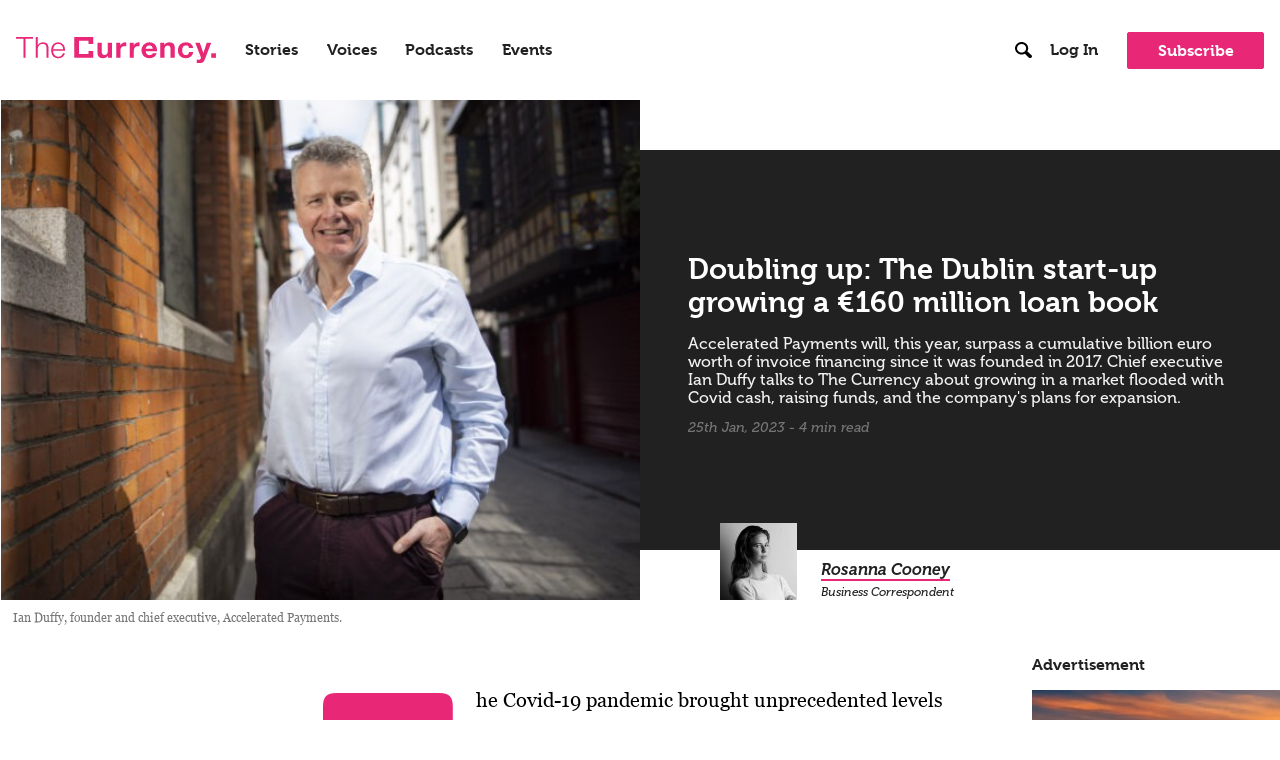

--- FILE ---
content_type: image/svg+xml
request_url: https://thecurrency.news/wp-content/themes/currency-theme/assets/img/Logo-dark.svg
body_size: 1495
content:
<?xml version="1.0" encoding="UTF-8"?><svg xmlns="http://www.w3.org/2000/svg" width="212.045" height="28.543" viewBox="0 0 212.045 28.543"><g transform="translate(-137.08 -259.033)"><g transform="translate(308.784 264.869)"><path d="M604.545,278.05a3.181,3.181,0,0,0-1.818.494,3.927,3.927,0,0,0-1.2,1.276,5.5,5.5,0,0,0-.654,1.722,9.324,9.324,0,0,0-.191,1.866,8.929,8.929,0,0,0,.191,1.817,5.618,5.618,0,0,0,.622,1.674,3.571,3.571,0,0,0,1.164,1.228,3.2,3.2,0,0,0,1.786.478,3.317,3.317,0,0,0,2.5-.909,4.3,4.3,0,0,0,1.1-2.439h4.369a7.472,7.472,0,0,1-2.551,5.007,8.236,8.236,0,0,1-5.39,1.722,9.027,9.027,0,0,1-3.4-.622,7.532,7.532,0,0,1-2.631-1.738,7.912,7.912,0,0,1-1.69-2.663,9.232,9.232,0,0,1-.606-3.4,10.984,10.984,0,0,1,.558-3.556,7.99,7.99,0,0,1,1.643-2.838,7.5,7.5,0,0,1,2.647-1.866,8.989,8.989,0,0,1,3.572-.67,10.341,10.341,0,0,1,2.822.383,7.531,7.531,0,0,1,2.424,1.164,6.02,6.02,0,0,1,2.5,4.7h-4.433A3.037,3.037,0,0,0,604.545,278.05Z" transform="translate(-596.158 -274.637)" fill="#e82777"/><path d="M653.4,297.231a6.571,6.571,0,0,1-3.635.861q-.7,0-1.387-.048t-1.388-.111V294.2l1.308.127a9.433,9.433,0,0,0,1.339.032,1.761,1.761,0,0,0,1.324-.7,2.263,2.263,0,0,0,.431-1.34,2.722,2.722,0,0,0-.192-1.02l-5.773-15.467h4.816l3.731,11.289h.064l3.6-11.289h4.688l-6.888,18.529A5.583,5.583,0,0,1,653.4,297.231Z" transform="translate(-627.003 -275.385)" fill="#e82777"/><path d="M695.631,306.783v4.911h-5.007v-4.911Z" transform="translate(-655.292 -294.76)" fill="#e82777"/></g><g transform="translate(137.081 259.033)"><g transform="translate(120.531 5.836)"><path d="M463.539,275.084v3.062h.064a5.549,5.549,0,0,1,.861-1.42,5.634,5.634,0,0,1,1.244-1.116,6.067,6.067,0,0,1,1.5-.718,5.415,5.415,0,0,1,1.658-.255,3.537,3.537,0,0,1,.989.16v4.21q-.319-.064-.765-.112a8.032,8.032,0,0,0-.861-.047,4.836,4.836,0,0,0-2.1.414,3.649,3.649,0,0,0-1.387,1.133,4.537,4.537,0,0,0-.75,1.674,9.114,9.114,0,0,0-.223,2.073v7.43H459.34V275.084Z" transform="translate(-459.34 -274.637)" fill="#e82777"/><path d="M498.6,287.617a4.642,4.642,0,0,0,5.294.3,2.84,2.84,0,0,0,1.212-1.451h3.987a7.566,7.566,0,0,1-2.934,4.241,8.634,8.634,0,0,1-4.784,1.276,9.416,9.416,0,0,1-3.508-.622,7.289,7.289,0,0,1-2.647-1.77,7.947,7.947,0,0,1-1.674-2.743,10.026,10.026,0,0,1-.59-3.508,9.618,9.618,0,0,1,.606-3.444,7.968,7.968,0,0,1,4.385-4.592,8.538,8.538,0,0,1,3.429-.67,7.841,7.841,0,0,1,3.667.813,7.326,7.326,0,0,1,2.567,2.185,8.975,8.975,0,0,1,1.451,3.125,11.655,11.655,0,0,1,.319,3.668h-11.9A4.574,4.574,0,0,0,498.6,287.617Zm5.118-8.675a3.182,3.182,0,0,0-2.471-.893,3.947,3.947,0,0,0-1.8.367,3.432,3.432,0,0,0-1.148.909,3.327,3.327,0,0,0-.605,1.148,5.173,5.173,0,0,0-.208,1.085h7.367A5.235,5.235,0,0,0,503.718,278.943Z" transform="translate(-480.382 -274.637)" fill="#e82777"/><path d="M550.32,275.084v2.3h.1a5.2,5.2,0,0,1,2.233-2.089,6.455,6.455,0,0,1,2.806-.654,7.685,7.685,0,0,1,2.982.495,4.431,4.431,0,0,1,1.834,1.371,5.309,5.309,0,0,1,.94,2.137,13.292,13.292,0,0,1,.272,2.791v10.141h-4.529v-9.312a5.78,5.78,0,0,0-.638-3.046,2.471,2.471,0,0,0-2.264-1,3.136,3.136,0,0,0-2.679,1.1,6.114,6.114,0,0,0-.829,3.619v8.642h-4.529V275.084Z" transform="translate(-513.596 -274.637)" fill="#e82777"/></g><g transform="translate(0 0)"><g transform="translate(61.787 0)"><path d="M379.2,292.319v-2.3h-.1a5.1,5.1,0,0,1-2.233,2.073,6.59,6.59,0,0,1-2.806.638,7.918,7.918,0,0,1-2.982-.478,4.3,4.3,0,0,1-1.834-1.355,5.3,5.3,0,0,1-.94-2.137,13.271,13.271,0,0,1-.272-2.791V275.832h4.529v9.312a5.775,5.775,0,0,0,.638,3.046,2.471,2.471,0,0,0,2.264,1,3.137,3.137,0,0,0,2.679-1.1,6.113,6.113,0,0,0,.83-3.619v-8.642H383.5v16.487Z" transform="translate(-343.442 -269.549)" fill="#e82777"/><path d="M425.388,275.084v3.062h.064a5.55,5.55,0,0,1,.861-1.42,5.635,5.635,0,0,1,1.244-1.116,6.068,6.068,0,0,1,1.5-.718,5.415,5.415,0,0,1,1.658-.255,3.538,3.538,0,0,1,.989.16v4.21q-.319-.064-.765-.112a8.033,8.033,0,0,0-.861-.047,4.836,4.836,0,0,0-2.1.414,3.649,3.649,0,0,0-1.387,1.133,4.53,4.53,0,0,0-.749,1.674,9.093,9.093,0,0,0-.223,2.073v7.43h-4.423V275.084Z" transform="translate(-376.715 -268.801)" fill="#e82777"/><path d="M322.441,281.8v-7.527h-5.007v3.317H307.287V263.243h10.147v3.317h5.007v-7.527H302.28V281.8Z" transform="translate(-302.28 -259.033)" fill="#e82777"/></g><path d="M155.1,259.033v1.85h-7.941V281.8h-2.168V260.883h-7.91v-1.85Z" transform="translate(-137.081 -259.033)" fill="#e82777"/><path d="M195.25,259.033v9.153h.064a4.818,4.818,0,0,1,2.041-2.408,6,6,0,0,1,3.221-.909,8.117,8.117,0,0,1,2.886.447,4.566,4.566,0,0,1,1.866,1.26,4.7,4.7,0,0,1,.989,1.993,11.217,11.217,0,0,1,.287,2.647V281.8h-2.009V271.535a9.517,9.517,0,0,0-.191-1.961,4.142,4.142,0,0,0-.669-1.579,3.243,3.243,0,0,0-1.292-1.052,4.741,4.741,0,0,0-2.025-.383,5.118,5.118,0,0,0-2.152.43,4.659,4.659,0,0,0-1.595,1.18,5.446,5.446,0,0,0-1.021,1.786,7.267,7.267,0,0,0-.4,2.249v9.6h-2.009V259.033Z" transform="translate(-172.236 -259.033)" fill="#e82777"/><g transform="translate(37.297 5.836)"><path d="M249.308,286.469a5.911,5.911,0,0,1-1.632,2.743,4.884,4.884,0,0,1-3.444,1.148,4.73,4.73,0,0,1-2.456-.606,5.555,5.555,0,0,1-1.69-1.531,6.166,6.166,0,0,1-.972-2.089,8.876,8.876,0,0,1-.3-2.248h12.661a13.03,13.03,0,0,0-.319-3.4,8.66,8.66,0,0,0-1.26-2.966,6.51,6.51,0,0,0-5.66-2.886,7.116,7.116,0,0,0-3.364.75,6.646,6.646,0,0,0-2.312,1.977,8.562,8.562,0,0,0-1.324,2.791,11.944,11.944,0,0,0-.43,3.189,12.606,12.606,0,0,0,.43,3.333,8.182,8.182,0,0,0,1.324,2.775,6.182,6.182,0,0,0,2.312,1.881,7.66,7.66,0,0,0,3.364.686,6.991,6.991,0,0,0,4.832-1.531,7.855,7.855,0,0,0,2.261-4.018Zm-9.972-6.458a6.519,6.519,0,0,1,1.069-1.881,5.135,5.135,0,0,1,1.626-1.308,4.728,4.728,0,0,1,2.2-.494,4.656,4.656,0,0,1,2.169.494,5.133,5.133,0,0,1,1.627,1.308A6.033,6.033,0,0,1,249.063,280a7.281,7.281,0,0,1,.4,2.2H238.81A9.214,9.214,0,0,1,239.336,280.011Z" transform="translate(-236.801 -274.637)" fill="#e82777"/></g></g></g></g></svg>


--- FILE ---
content_type: image/svg+xml
request_url: https://thecurrency.news/wp-content/themes/currency-theme/assets/img/Monogram-dark.svg
body_size: -360
content:
<svg xmlns="http://www.w3.org/2000/svg" width="294.211" height="332.283" viewBox="0 0 294.211 332.283"><path d="M-2456.234-982.607v-109.832h-73.07v48.4h-148.072v-209.418H-2529.3v48.4h73.07v-109.832h-294.211v332.283Z" transform="translate(2750.445 1314.891)" fill="#e82777"/></svg>